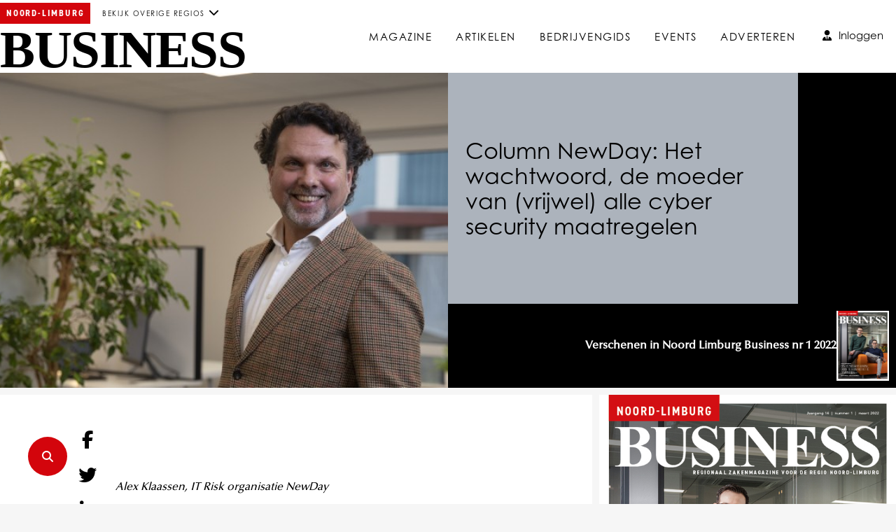

--- FILE ---
content_type: text/html; charset=UTF-8
request_url: https://www.noordlimburgbusiness.nl/magazine/artikel/1364/26551/column+newday:+het+wachtwoord+de+moeder+van+(vrijwel)+alle+cyber+security+maatregelen
body_size: 7722
content:
<!DOCTYPE html PUBLIC "-//W3C//DTD XHTML 1.0 Transitional//EN" "http://www.w3.org/TR/xhtml1/DTD/xhtml1-transitional.dtd">
<html xmlns="http://www.w3.org/1999/xhtml">
<head>
	<script>'use strict';(function(a,b){function c(b,c,d){if('function'==typeof b[c]){var e=b[c];b[c]=function(){var e=!0;return(arguments[0].src&&arguments[0].src.match(/^https?:\/\//)||(e=!1),arguments[0].eCookieForce&&(e=!1),!e)?b[c].original.apply(this,arguments):(a.eCookieBar.queue.push([c,arguments,this]),d.apply(this,arguments))},b[c].original=e}}function d(a){c(a,'insertBefore',function(a){return a}),c(a,'appendChild',function(a){return a}),c(a,'replaceChild',function(a,b){return b}),c(a,'removeChild',function(){return a})}a.eCookieBar={},a.eCookieBar.queue=[],d(b.getElementsByTagName('head')[0]),d(b.getElementsByTagName('html')[0]),a.eCookieBar.hook=d})(window,document);</script> <script async src="https://www.ecookie.nl/build/cookiebar/script/8c85a6bac2035195ede9c8c5ab08241a.js"></script>

<!-- Google tag (gtag.js) -->
<script async src="https://www.googletagmanager.com/gtag/js?id=G-J02T3TJSV8"></script>
<script>
  window.dataLayer = window.dataLayer || [];
  function gtag(){dataLayer.push(arguments);}
  gtag('js', new Date());

  gtag('config', 'G-J02T3TJSV8');
</script>

<script type="text/javascript"> (function(window, document, dataLayerName, id) { window[dataLayerName]=window[dataLayerName]||[],window[dataLayerName].push({start:(new Date).getTime(),event:"stg.start"});var scripts=document.getElementsByTagName('script')[0],tags=document.createElement('script'); var qP=[];dataLayerName!=="dataLayer"&&qP.push("data_layer_name="+dataLayerName);var qPString=qP.length>0?("?"+qP.join("&")):""; tags.async=!0,tags.src="https://tracking001.piwik.pro/"+id+".js"+qPString,scripts.parentNode.insertBefore(tags,scripts); !function(a,n,i){a[n]=a[n]||{};for(var c=0;c<i.length;c++)!function(i){a[n][i]=a[n][i]||{},a[n][i].api=a[n][i].api||function(){var a=[].slice.call(arguments,0);"string"==typeof a[0]&&window[dataLayerName].push({event:n+"."+i+":"+a[0],parameters:[].slice.call(arguments,1)})}}(i[c])}(window,"ppms",["tm","cm"]); })(window, document, 'dataLayer', 'a9cadefc-3f62-4a96-9301-5a83ea0fcd92');</script>

<meta charset="utf-8">

<!-- HTML Meta Tags -->
<meta name="google" content="notranslate">
<title>Column NewDay: Het wachtwoord, de moeder van (vrijwel) alle cyber security maatregelen</title>
<meta name="description" content="Column NewDay: Het wachtwoord, de moeder van (vrijwel) alle cyber security maatregelen">
<meta name="keywords" content="">

<!-- Facebook Meta Tags -->
<meta property="og:url" content="https://www.noordlimburgbusiness.nl/magazine/artikel/1364/26551/column+newday:+het+wachtwoord+de+moeder+van+(vrijwel)+alle+cyber+security+maatregelen">
<meta property="og:type" content="website">
<meta property="og:title" content="Column NewDay: Het wachtwoord, de moeder van (vrijwel) alle cyber security maatregelen">
<meta property="og:description" content="Column NewDay: Het wachtwoord, de moeder van (vrijwel) alle cyber security maatregelen">
<meta property="og:image" content="https://cms.mvmm.nl/dynimage/rdimg/6QQ2np2b_67vdko3g_eo6a1675.jpg">

<!-- Twitter Meta Tags -->
<meta name="twitter:card" content="summary_large_image">
<meta property="twitter:domain" content="https://www.noordlimburgbusiness.nl">
<meta property="twitter:url" content="https://www.noordlimburgbusiness.nl/magazine/artikel/1364/26551/column+newday:+het+wachtwoord+de+moeder+van+(vrijwel)+alle+cyber+security+maatregelen">
<meta name="twitter:title" content="Column NewDay: Het wachtwoord, de moeder van (vrijwel) alle cyber security maatregelen">
<meta name="twitter:description" content="Column NewDay: Het wachtwoord, de moeder van (vrijwel) alle cyber security maatregelen">
<meta name="twitter:image" content="https://cms.mvmm.nl/dynimage/rdimg/6QQ2np2b_67vdko3g_eo6a1675.jpg">

<link rel="stylesheet" href="https://use.typekit.net/uat1ayy.css">
<link rel="stylesheet" href="/css/owl.carousel.css">
<link rel="stylesheet" type="text/css" href="/css/jquery.fancybox-1.3.4.css">

<script src="https://code.jquery.com/jquery-3.6.0.min.js" integrity="sha256-/xUj+3OJU5yExlq6GSYGSHk7tPXikynS7ogEvDej/m4=" crossorigin="anonymous"></script>
<script src="https://code.jquery.com/ui/1.13.0/jquery-ui.min.js" crossorigin="anonymous"></script>

<script src="/js/owl.carousel.js"></script>
<!-- <script type="text/javascript" src="/js/jquery.fancybox-1.3.4.js"></script> -->
<link rel="stylesheet" href="https://cdn.jsdelivr.net/npm/@fancyapps/ui@6.0/dist/fancybox/fancybox.css"
/>
<script src="https://cdn.jsdelivr.net/npm/@fancyapps/ui@6.0/dist/fancybox/fancybox.umd.js"></script>

<script src="/js/functions.js?v=bb976aee38105e14026f05a8ff7c24ab" type="text/javascript"></script>

<link href="https://use.fontawesome.com/releases/v6.6.0/css/all.css" rel="stylesheet">

<link href="/css/style.css?v=c185f079628c003ba41c9fc9d2090f0b" rel="stylesheet" type="text/css">
<link href="/css/media.css?v=e48d02eb7bccfc016cfa1bf594d710db" rel="stylesheet" type="text/css">
<meta name="viewport" content="width=device-width, initial-scale=1">
<meta name="theme-color" content="#344446">
</head>
<body class="preload" style="--aantal_news_items: 25;"><div class="mainer"><div class="mainer-inner"><header>
	<div class="container space-between">
		<div class="logo">
			<div>
				<span>
				Noord-Limburg				</span>
				<div class="dropdown">
					<span onclick="$(this).parent().toggleClass('active');"><span style="font-size: 10px;">bekijk overige regios</span> <i class="fas fa-chevron-down"></i></span>
					<div class="dropdown-content">
						<div style="line-height: 2;" onclick="location.href = 'http://www.noordlimburgbusiness.nl';">Noord-Limburg Business</div><div style="line-height: 2;" onclick="location.href = 'http://www.achterhoekbusiness.nl';">Achterhoek Business</div><div style="line-height: 2;" onclick="location.href = 'http://www.rivierenlandbusiness.nl';">Rivierenland Business</div><div style="line-height: 2;" onclick="location.href = 'http://www.valleibusiness.nl';">Vallei Business</div><div style="line-height: 2;" onclick="location.href = 'http://www.utrechtbusiness.nl';">Utrecht Business</div><div style="line-height: 2;" onclick="location.href = 'http://www.driestedenbusiness.nl';">Driesteden Business</div><div style="line-height: 2;" onclick="location.href = 'http://www.arnhembusiness.nl';">Arnhem Business</div><div style="line-height: 2;" onclick="location.href = 'http://www.nijmegenbusiness.nl';">Nijmegen Business</div>					</div>
				</div>
			</div>
			<a href="/">Business</a>
			<i class="hamburger" onclick="$('body').toggleClass('menu-open');event.preventDefault();">☰</i>
		</div>	
		<nav id="main_nav">

			<a class="" href="/magazine"><i class="fas fa-book-open"></i>Magazine</a><a class="" href="/artikelen"><i class="fas fa-newspaper"></i>Artikelen</a><a class="" href="/bedrijvengids"><i class="fas fa-building"></i>Bedrijvengids</a><a class="" href="/events"><i class="fas fa-calendar-alt"></i>Events</a><a class="" href="/adverteren"><i class="fas fa-hands-helping"></i>Adverteren</a>
			<div class="absolute">
				<a class="btn btn-icon" id="btn_inloggen" href="/inloggen"><i class="fas fa-user-tie"></i>Inloggen</a> 
				
			</div>

			<div class="pages"></div>
			<div class="pages page-2"></div>


			<div class="socials"><a href="https://www.facebook.com/noordlimburgbusiness/" target="_blank">
						<i class="fas fa-brands fa-facebook-f"></i>
					</a><a href="https://twitter.com/noordlimburgbiz" target="_blank">
						<i class="fas fa-brands fa-twitter"></i>
					</a><a href="https://www.linkedin.com/company/noord-limburg-business" target="_blank">
						<i class="fas fa-brands fa-linkedin-in"></i>
					</a></div>			<!-- <i class="fas fa-close dismiss" onclick="$('body').toggleClass('menu-open');event.preventDefault();"></i> -->
		</nav>
		
		
	</div>
</header><main class="container"><div class="grid-blocks grid-blocks-two"><div id="hero" class="hero-mag  small"><img class="img_main" src="https://cms.mvmm.nl/dynimage/rdimg/6QQ2np2b_67vdko3g_eo6a1675.jpg"><div><h1>Column NewDay: Het wachtwoord, de moeder van (vrijwel) alle cyber security maatregelen</h1><div class="space-between flex-omdraai"><b>Verschenen in Noord Limburg Business nr 1 2022</b><a href="/magazine/1364/noord-limburg-business-nr-1-2022"><img loading="lazy" src="/foto/editie/123968" border=0></a></div></div></div><div class="wrapper white  small" id="magazine"><article><div class="socials"><a data-source="Facebook" href="#" onclick="window.open('https://www.facebook.com/sharer/sharer.php?u=https://www.noordlimburgbusiness.nl/magazine/artikel/1364/26551/column+newday:+het+wachtwoord+de+moeder+van+(vrijwel)+alle+cyber+security+maatregelen', 'Deel op Facebook', 'width=715,height=450'); return false" target="_blank" title="Deel dit artikel op Facebook">
						<i class="fab fa-facebook-f"></i>
					</a><a data-source="Twitter" href="#" onclick="window.open('https://twitter.com/intent/tweet?original_referer=https%3A%2F%2Fwww.noordlimburgbusiness.nl%2Fmagazine%2Fartikel%2F1364%2F26551%2Fcolumn%2Bnewday%3A%2Bhet%2Bwachtwoord%2Bde%2Bmoeder%2Bvan%2B%28vrijwel%29%2Balle%2Bcyber%2Bsecurity%2Bmaatregelen&amp;ref_src=twsrc%5Etfw&amp;text=BodyLife%20%E2%80%94%20Column+NewDay%3A+Het+wachtwoord%2C+de+moeder+van+%28vrijwel%29+alle+cyber+security+maatregelen&amp;tw_p=tweetbutton&amp;url=https%3A%2F%2Fwww.noordlimburgbusiness.nl%2Fmagazine%2Fartikel%2F1364%2F26551%2Fcolumn%2Bnewday%3A%2Bhet%2Bwachtwoord%2Bde%2Bmoeder%2Bvan%2B%28vrijwel%29%2Balle%2Bcyber%2Bsecurity%2Bmaatregelen', 'Deel op Twitter', 'width=715,height=450'); return false" target="_blank" title="Deel dit artikel via Twitter">
						<i class="fab fa-twitter"></i>
					</a><a data-source="LinkedIn" href="#" onclick="window.open('http://www.linkedin.com/shareArticle?mini=true&url=www.noordlimburgbusiness.nl/magazine/artikel/1364/26551/column+newday:+het+wachtwoord+de+moeder+van+(vrijwel)+alle+cyber+security+maatregelen&title=Column+NewDay%3A+Het+wachtwoord%2C+de+moeder+van+%28vrijwel%29+alle+cyber+security+maatregelen&source=www.noordlimburgbusiness.nl');" title="Deel dit artikel via LinkedIn">
						<i class="fab fa-linkedin-in"></i>
					</a><a data-source="Email" href="mailto:?body=Business%20-%20Column NewDay: Het wachtwoord, de moeder van (vrijwel) alle cyber security maatregelen%0Ahttp%3A%2F%2Fwww.noordlimburgbusiness.nl%2Fmagazine%2Fartikel%2F1364%2F26551%2Fcolumn%2Bnewday%3A%2Bhet%2Bwachtwoord%2Bde%2Bmoeder%2Bvan%2B%28vrijwel%29%2Balle%2Bcyber%2Bsecurity%2Bmaatregelen" title="Deel dit artikel via email">
						<i class="far fa-envelope"></i>
					</a><a data-source="Whatsapp" href="whatsapp://send?text=www.noordlimburgbusiness.nl/magazine/artikel/1364/26551/column+newday:+het+wachtwoord+de+moeder+van+(vrijwel)+alle+cyber+security+maatregelen" title="Deel dit artikel via WhatsApp">
						<i class="fab fa-whatsapp"></i>
					</a></div><div class="content" id="article-txt"><p><em><br />
<br />
Alex Klaassen, IT Risk organisatie NewDay</em></p>

<p>In 2021 heb ik geprobeerd het bewustzijn van mijn lezer op het gebied van privacy en cybersecurity te vergroten door middel van beschouwende stukjes over mijn ervaringen en een inhoudelijke toelichting hier en daar. Inmiddels heb ik begrepen dat de &#39;gemiddelde mkb&#39;er&#39; (ik wist niet dat deze bestond) het vooral waardeert als er concrete tips worden gegeven die eenvoudig in de praktijk toepasbaar zijn. Nu ben ik zelf ook van mening dat veel cyberonheil vaak voorkomen had kunnen worden door soms in mijn ogen simpele maatregelen. Daarom staan deze simpele maatregelen dit jaar centraal in mijn columns.<br />
<br />
De eerste maatregelen die mits goed uitgevoerd al heel veel hackers buiten de deur houdt, is het gebruik van een goed wachtwoord. Volgens het Virizon Data Breach Investigations Report zijn gecompromitteerde wachtwoorden goed voor 81% van alle hacks. Het National Institute of Standards and Tech-nology (NIST) heeft deze vraag naar wachtwoorden behandeld in een specifieke publicatie. Dus wat te doen:</p>

<p>1. Het gaat niet om de complexiteit van het wachtwoord, maar de lengte. Daarom wordt een minimale lengte van acht karakters geadviseerd.</p>

<p>2. Te frequente verplichte wijziging van wachtwoorden maakt de wachtwoorden slechter. Deze zijn te moeilijk te onthouden waardoor er patronen worden gebruikt die een hacker ook kan bedenken.</p>

<p>3. Laat het wachtwoord zien als het wordt ingevoerd. Dit voorkomt de typo&#39;s, waardoor mensen weer kiezen voor te korte/simpele wachtwoorden.</p>

<p>5. Gebruik geen &#39;wachtwoord hints&#39;. Door onder andere social media of &#39;social engineering&#39; zijn de antwoorden van deze hints makkelijk(er) te vinden.</p>

<p>4. Gebruik &#39;multi-factor-authenticatie&#39;.<br />
&nbsp;</p>

<p><a href="http://newdayriskservices.nl" rel="nofollow" target="_blank">newdayriskservices.nl</a></p>

<p>&nbsp;</p>

<p>&nbsp;</p>

<p>&nbsp;</p>
<div style="padding-bottom: 20px;"><div class="ximg"><img src="https://cms.mvmm.nl/dynimage/rdimg/6QQ2np2b_67vdko3g_eo6a1675.jpg" /></div></div></div><div style="text-align: center;padding: 0px 0px 40px 0px;">Op de hoogte blijven van onze updates?<form><div><h2>Schrijf je in voor de nieuwsbrief</h2></div><div class="form"><input type="text" placeholder="e-mailadres" style="margin-bottom: 10px;width: 400px;max-width: 100%;" /><div class="btn solid large" onclick="subscribeNewsletter(this);" style="margin-left: 5px;margin-top: 0px; height: 45px;">Inschrijven</div></div></form></div></article><script>$("#hero h1").css("padding-left", $("article .content").offset().left - $("#hero").offset().left );$("#hero h1").css("max-width", $("article .content").offset().left - $("#hero").offset().left + 500);</script></div><div><div id="column_right"><a id="mag" href="/magazine/1364/noord-limburg-business-nr-1-2022"><img loading="lazy" src="/foto/editie/123968/laatste-editie" style="width: 100%;" border=0><h2>Noord Limburg Business nr 1 2022</h2></a><div class="list simple"><a class="" href="/magazine/artikel/1364/26539/coverstory-trimaxx-een-vernieuwde-aanpak-door-telecom-met-ict-te-combineren">Coverstory Trimaxx: Een vernieuwde aanpak door telecom met ICT te combineren</a><a class="" href="/magazine/artikel/1364/26542/brasserie-basiliek-venlo-ik-sta-elke-dag-zelf-op-de-werkvloer">Brasserie Basiliek, Venlo: Ik sta elke dag zelf op de werkvloer</a><a class="" href="/magazine/artikel/1364/26545/daily-trade-fair-venlo-een-showroom-vol-beleving">Daily Trade Fair Venlo: Een showroom vol beleving</a><a class="" href="/magazine/artikel/1364/26548/het-nieuwe-normaal-hybride-werken-met-vragen-verbinden-en-vertrouwen">Het Nieuwe Normaal: Hybride werken met vragen, verbinden en vertrouwen</a><a class="chosen" href="/magazine/artikel/1364/26551/column-newday-het-wachtwoord-de-moeder-van-vrijwel-alle-cyber-security-maatregelen">Column NewDay: Het wachtwoord, de moeder van (vrijwel) alle cyber security maatregelen</a><a class="" href="/magazine/artikel/1364/26554/subsidieregelingen-nl-leert-door-en-stap-budget">Subsidieregelingen NL Leert Door en STAP-budget</a><a class="" href="/magazine/artikel/1364/26557/literatuur">Literatuur</a><a class="" href="/magazine/artikel/1364/26560/column-voor-de-zaak-hoezo-duits-recht-is-van-toepassing">Column Voor de Zaak: Hoezo, Duits recht is van toepassing?</a><a class="" href="/magazine/artikel/1364/26563/eptummers-een-assortiment-voor-alle-ondernemers-in-noord-limburg">EP:Tummers: Een assortiment voor alle ondernemers in Noord-Limburg</a><a class="" href="/magazine/artikel/1364/26566/bedrijfsoverdracht-binnen-de-familie-volg-je-je-eigen-hart-of-je-familiehart">Bedrijfsoverdracht binnen de familie: Volg je je eigen hart, of je familiehart?</a><a class="" href="/magazine/artikel/1364/26569/lodewijk-van-der-grintenprijs-2022-we-willen-de-zes-genomineerden-een-mooi-podium-bieden">Lodewijk van der Grintenprijs 2022: We willen de zes genomineerden een mooi podium bieden</a><a class="" href="/magazine/artikel/1364/26575/duurzaamheid-vraagt-om-breed-perspectief">Duurzaamheid vraagt om breed perspectief</a><a class="" href="/magazine/artikel/1364/26578/lwv-circulariteit-thema-in-limburg">LWV: Circulariteit thema in Limburg</a><a class="" href="/magazine/artikel/1364/26581/profcore-wij-zijn-toonaangevend-in-outsourcing-en-detachering">ProfCore: Wij zijn toonaangevend in outsourcing en detachering</a><a class="" href="/magazine/artikel/1364/26584/holla-legal-amp-tax-is-op-weg-naar-de-nederlandse-top-maar-blijft-zichzelf">Holla legal &amp; tax is op weg naar de Nederlandse top, maar blijft zichzelf</a><a class="" href="/magazine/artikel/1364/26587/sprintwerkt-continueert-groei">SprintWerkt continueert groei</a><a class="" href="/magazine/artikel/1364/26590/mentale-gezondheid-onder-druk">Mentale gezondheid onder druk</a><a class="" href="/magazine/artikel/1364/26593/business-flitsen">Business Flitsen</a><a class="" href="/magazine/artikel/1364/26596/beursspecial-welkom-op-venlo-in-business">Beursspecial: Welkom op Venlo in Business</a><a class="" href="/magazine/artikel/1364/26599/venlo-in-business-programma">Venlo in Business: Programma</a><a class="" href="/magazine/artikel/1364/26602/venlo-in-business-deelnemerslijst">Venlo in Business: Deelnemerslijst</a><a class="" href="/magazine/artikel/1364/26605/venlo-in-business-premium-partners">Venlo in Business: Premium Partners</a><a class="" href="/magazine/artikel/1364/26608/venlo-in-business-exposant-jds-bedrijfsautomatisering-de-moderne-werkplek">Venlo in Business exposant JDS bedrijfsautomatisering: De moderne werkplek</a><a class="" href="/magazine/artikel/1364/26611/venlo-in-business-exposant-veilig-in-venlo-programmeerbare-als-danacties">Venlo in Business exposant Veilig in Venlo: Programmeerbare als-danacties</a><a class="" href="/magazine/artikel/1364/26614/venlo-in-business-eindshow-het-ondernemersverhaal-van-fleur-huijs">Venlo in Business Eindshow: Het ondernemersverhaal van Fleur Huijs</a><a class="" href="/magazine/artikel/1364/26617/venlo-in-business-exposant-grow4flow-zakelijke-en-persoonlijke-groei-voor-een-succesvol-bedrijf">Venlo in Business exposant Grow4Flow: Zakelijke en persoonlijke groei voor een succesvol bedrijf</a><a class="" href="/magazine/artikel/1364/26618/rhm-praktische-workshops-voor-bewindvoerders">RHM: Praktische workshops voor bewindvoerders</a><a class="" href="/magazine/artikel/1364/26619/venlo-in-business-exposant-voor-de-zaak-advocaten-training-actualiteiten-arbeidsrecht-en-hr-gesprekken-voeren">Venlo in Business exposant Voor de Zaak Advocaten: Training Actualiteiten arbeidsrecht en HR-gesprekken voeren</a></div><div class="item"></div><div class="item"><div class="dynImages"><div class="dynImage"><a href="https://www.hotelvenlo.nl/over-ons/time-to-meet" rel="nofollow" target="_blank"><img alt="" src="https://cms.mvmm.nl/dynimage/rdimg/bOTKfSLW_banner-vmm-320-x-120-px-(2).gif" style="width: 640px; height: 240px;" /></a></div><div class="dynImage"><a href="https://liof.nl/" rel="nofollow" target="_blank"><img alt="" src="https://cms.mvmm.nl/dynimage/rdimg/Sq3Aq8Uu_liof_banner_320x120px.gif" style="width: 320px; height: 120px;" /></a></div><div class="dynImage"><a href="https://www.bundeling.com/" rel="nofollow" target="_blank"><img alt="" src="https://cms.mvmm.nl/dynimage/rdimg/OFlpYddX_bundeling-banner-310x120-mm-nov-2025.png" style="width: 3780px; height: 1417px;" /></a></div><div class="dynImage"><a href="https://www.trendsportal.nl/collectie-projecten/mobiliteitsaanpak-voor-werkgevers/" rel="nofollow" target="_blank"><img alt="" src="https://cms.mvmm.nl/dynimage/rdimg/XSu2pSEI_trendsportal-mobiliteitsbanner_v2-december-2025.gif" style="width: 300px; height: 120px;" /></a></div><div class="dynImage"><a href="https://vantienen.nl/" rel="nofollow" target="_blank"><img alt="" src="https://cms.mvmm.nl/dynimage/rdimg/Z01KbETB_advertentie_banner_vantienen_limcaf_rivierenland_noord-limburg_business_320x120px_januari_2024.jpg" style="height:120px; width:320px" /></a></div><div class="dynImage"><a href="https://www.noordlimburgbusiness.nl/lees-meer/nieuws/63063/vacature+van+de+week:+stuur+je+vacature+door+naar+noord-limburg+business" rel="nofollow" target="_blank"><img alt="" src="https://cms.mvmm.nl/dynimage/rdimg/0iFle25W_kjfjljcm_vacaturenlb-leeg.jpg" style="height:240px; width:940px" /></a></div><div class="dynImage"><a href="https://cms.mvmm.nl/j/zNW1Xna" target="_blank"><img alt="" src="https://cms.mvmm.nl/dynimage/rdimg/UocBAzZ4_wij-zijn-factory..gif" style="height:120px; width:320px" /></a></div><div class="dynImage"><a href="https://www.cupbrothers.com/" rel="nofollow" target="_blank"><img alt="" src="https://cms.mvmm.nl/dynimage/rdimg/VkIc1VpK_banner-320x120-px.gif" style="width: 320px; height: 120px;" /></a></div><div class="dynImage"><a href="https://greenportcenter.nl/" rel="nofollow" target="_blank"><img alt="" src="https://cms.mvmm.nl/dynimage/rdimg/JnNSaH97_gpc-banner-i-320-x-120-(3).gif" style="width: 320px; height: 120px;" /></a></div><div class="dynImage"><img alt="" src="https://cms.mvmm.nl/dynimage/rdimg/xERwRXrp_maatwerk-hrm-oktober-2025.gif" style="width: 320px; height: 120px;" /></div></div>   </div></div></div></div></main><div class="center" style="background: #fff;padding: 50px 0px;">
	<div class="container" style="text-align: center;">
	<div class="dynImages"><div class="dynImage"><a href="https://cms.mvmm.nl/j/sQnWK" target="_blank"><img alt="" src="https://cms.mvmm.nl/dynimage/rdimg/5hOYdOcA_klali_linkedin-business-banner2.png" style="height:955px; width:5640px" /></a></div></div>	</div>
</div>


<footer>
	
	<div class="container">	
		<div class="logo">
			<div><span>Noord-Limburg</span></div>
			<a href="/">Business</a>
		</div>
	</div>

    <div class="container">


        <div>
        	<div class="subline">Postadres</div>
        	<div>Noord-Limburg Business</div>
        	<div>Postbus 6684</div>
        	<div>6503 GD Nijmegen</div>

        	<div class="socials"><a href="https://www.facebook.com/noordlimburgbusiness/" target="_blank">
						<i class="fas fa-brands fa-facebook-f"></i>
					</a><a href="https://twitter.com/noordlimburgbiz" target="_blank">
						<i class="fas fa-brands fa-twitter"></i>
					</a><a href="https://www.linkedin.com/company/noord-limburg-business" target="_blank">
						<i class="fas fa-brands fa-linkedin-in"></i>
					</a></div>
			<div class="subline">Bezoekadres</div>
        	<div>Van Munster Media</div>
        	<div>Kerkenbos 1075H</div>
        	<div>6546 BB Nijmegen</div>
        	<div>Tel: 024 3738505</div>
			<div><a href="mailto:info@vanmunstermedia.nl">info@vanmunstermedia.nl</a></div>	
		
        </div>
        <div>
        	<div class="subline">Quicklinks</div>
        	<div><a href="/">Home</a></div>
        	<div><a href="/adverteren">Contact</a></div>
        	<div><a href="/bedrijvengids">Bedrijvengids</a></div>
        	<div><a href="/magazine">Magazine</a></div>



        </div>

        <div class="roles"><div class="profile"><div class="subline">Sales</div><img class="pf" src="/foto/user/20" /><div class="midline">Aysun Mahubessy-Saruhan</div><div class="midline small">Media-adviseur</div><div class="has-icon"><i class="fas fa-phone"></i> 06-41695452</div><div class="has-icon"><i class="fas fa-envelope"></i><a href="mailto:aysun@vanmunstermedia.nl">aysun@vanmunstermedia.nl</a></div></div><div class="profile"><img class="pf" src="/foto/user/133" /><div class="midline">Ruud Janssen</div><div class="midline small">Sales</div><div class="has-icon"><i class="fas fa-phone"></i> 06-46825038
</div><div class="has-icon"><i class="fas fa-envelope"></i><a href="mailto:ruud@vanmunstermedia.nl">ruud@vanmunstermedia.nl</a></div></div></div><div class="roles"><div class="profile"><div class="subline">Redactie</div><img class="pf" src="/foto/user/19" /><div class="midline">Sofie Fest</div><div class="midline small">Hoofdredacteur</div><div class="has-icon"><i class="fas fa-phone"></i> 06-39199500</div><div class="has-icon"><i class="fas fa-envelope"></i><a href="mailto:sofie@vanmunstermedia.nl">sofie@vanmunstermedia.nl</a></div></div></div>
    </div>
</footer>
<div id="extraFooter">
	<div>
		Noord-Limburg Business is een uitgave van <a href="https://vanmunstermedia.nl">Van Munster Media</a>
	</div>
	<nav>
		<a href="/algemene-voorwaarden">Algemene voorwaarden</a>
		<a href="/privacy-statement">Privacy statement</a>
	</nav>
</div></div></div><div id="overlay"></div>
<div class="pages-overlay" onclick="$('body').toggleClass('menu-open');event.preventDefault();"></div>

<div id="srch_wdgt" onclick="$('#sfld').toggle('fade', {direction:'left'});$('#siteq').focus();">
		<div id="sfld" onclick="event.stopPropagation();">
				<div id="qres"></div>
				<input type="text" id="siteq" onkeyup="searchFunction();" placeholder="Zoek op de website">
				<i class="fa-solid fa-circle-xmark" onclick="$('#sfld').hide();"></i>
		</div>
		<i class="fa-solid fa-magnifying-glass"></i>
</div>

</body>
</html>


--- FILE ---
content_type: text/css
request_url: https://www.noordlimburgbusiness.nl/css/style.css?v=c185f079628c003ba41c9fc9d2090f0b
body_size: 12763
content:
* {box-sizing: border-box; position: relative; }

:root {
    --red: rgb(211, 5, 12);
    --container-width: min( 1400px, 100svw);
    --column-right-width: 350px;
    --radius: 3px;
    --gray: #ccc;
    --beige: #FFE5D9;
    --blue: #2F4858;
    --green: #d7e0eb;
    --columns: 4;
    --header-height: 97px;
    --border-color: #adadad;

    --spacing-s: 5px;
    --spacing-m: 15px;
    --spacing-l: 25px;

    --scrollbar-width: 12px;
}

::-webkit-scrollbar {
    width: var(--scrollbar-width) !important;
}

::-webkit-scrollbar-thumb {
    -webkit-border-radius: 10px !important;
    border-radius: 4px !important;
    background: #555!important;
    transition: .5s;
    mix-blend-mode: difference;
}

::-webkit-scrollbar-thumb:hover {
    background: var(--red) !important;
}
}

::-webkit-scrollbar-track {
    border-radius: 0px !important;
    box-shadow: none;
    background: #eee;
}

@font-face {
  font-family: Optima;
  src: url(OptimaLTPro-Medium.otf);
}


.gm-style-iw-chr  {
    display: none;
}

.gm-style-iw-d {
    padding-top: 13px;
}

/*

--LOGO
times new roman 

--KLEINE DINGEN
font-family: "din-2014-narrow", sans-serif;
font-weight: 700;

--KLEINE DINGEN
font-family: din-2014, sans-serif;
font-weight: 800;

--TEKST BLOKJES GRIJS
font-family: din-2014, sans-serif;
font-weight: 300;

-- HEADERS
font-family: "condor-condensed", sans-serif;
font-weight: 400;

OF 

font-family: "corporate-a-condensed", serif;
font-weight: 400;

OF

font-weight: 700;


-- TEXT 
font-family: "utopia-std", serif;
font-weight: 400;


*/

.profile_header {
    display: none;
}

.preload, .preload * {
    transition: 0s !important;
}

textarea {
    font-family: inherit;
}


a {
    color: rgb(6,56,95);
    font-weight: bold;
}

h1, h2, h3, .headline {

    line-height: 1.15;

    font-family: "century-gothic", sans-serif;
    font-weight: 400;
    font-style: normal;
}

*:not(i):before, *:not(i):after {
    font-family: "century-gothic";
}

h3, .headline {
    font-size: 19px;
}

li.spc {
    padding: 0px;
}


h4, .subline {
    font-family: Optima, sans-serif;
    font-weight: 800;
    font-size: 1.25rem;
}

.midline {
    font-family: Optima, sans-serif;
    color: gray;
    font-size: 1.25rem;
    text-transform: uppercase;
}

    .midline.small {
        font-size: 1rem;
        color: #484848;
        margin-top: -5px;
    }

html, body {
    padding:0px;
    margin: 0px;
    width: 100%;
    font-size: 16px;
    background: rgb(246,246,246);
    font-family: Optima, sans-serif;
    font-weight: 400;
    font-style: normal;
    line-height: 27px;
}

input[type="text"], input[type="number"], input[type="password"], input[type="date"], select, textarea {
    border: 1px solid #ccc;
    padding: 10px 12px;
    color: #000;
    margin: 10px 0px;
    line-height: 19px;
    font-family: Optima, sans-serif;
}

pre {
    text-transform: initial;
    text-align: left;
}


.alert {
    position: relative;
    padding: 0.75rem 0.75rem;
    margin-bottom: 1rem;
    border: 1px solid transparent;
    border-radius: 4px;
}

    .alert-icon:before {
        content: '';
        background-image: url("data:image/svg+xml,%3Csvg xmlns='http://www.w3.org/2000/svg' width='24' height='24' viewBox='0 0 24 24'%3E%3Cpath fill='%23856404' d='M12 2c5.514 0 10 4.486 10 10s-4.486 10-10 10-10-4.486-10-10 4.486-10 10-10zm0-2c-6.627 0-12 5.373-12 12s5.373 12 12 12 12-5.373 12-12-5.373-12-12-12zm-1 6h2v8h-2v-8zm1 12.25c-.69 0-1.25-.56-1.25-1.25s.56-1.25 1.25-1.25 1.25.56 1.25 1.25-.56 1.25-1.25 1.25z'/%3E%3C/svg%3E");
        width: 16px;
        height: 16px;
        background-size: 100% 100%;
        display: inline-block;
        vertical-align: middle;
        margin-right: 10px;
    }

     .alert-small {
        font-size: 11px;
    }

    .alert-primary {
        color: #41678d;
        background-color: #cedce9;
        border-color: #41678d;
        border-left: 2px solid #41678d;
        display: inline-block;
    }

    .alert-simple {
        color: #black;
        background-color: white;
        border-color: #eee;
    }

    .alert-success {
        color: #155724;
        background-color: #d8e9dc;
        border-color: #c3e6cb;
    }

    .alert-danger {
        color: #9d3e47;
        background-color: #efdcde;
        border-color: #edc6ca;
        border-left: 2px solid #9d3e47;
    }

    .alert-warning {
        color: #856404;
        background-color: #fff3cd;
        border-color: #ffeeba;
        border-left: 2px solid #856404;
    }

    .alert-small {
        max-width: max-content;
        padding: 10px;
        margin: 10px 0px;
    }

    .alert.hidden { display: none; }

    .alert.large {
        padding: 2rem;
        font-size: 125%;
    }
    

.align-left { text-align: left;}
.max400 { width: 100%; max-width: 400px; }
.center { text-align: center; }
.left { text-align: left !important; }
.right { text-align: right !important; }
/*.white { color: white; }*/
.full {
    width: 100%;
    display: block;
}

.align-items {
    display: flex;
    align-items: center;
}

.pointer {
    cursor: pointer;
}
.margin-v {
    margin: var(--spacing-m) 0;
}
.margin-v-l {
    margin: 5vh 0;
}
.margin-v-s {
    margin: 2.5px 0px;
}
.margin-h {
    margin-left: 10px !important;
    margin-right: 10px !important;
}
.margin-top{
    margin-top: var(--spacing-m);
}
.padding {
    padding: var(--spacing-m) 10px !important;
}
.padding-l {
    padding: 30px;
}
.padding-m {
    padding: var(--spacing-m) var(--spacing-m);
}
.padding-s {
    padding: 5px;
}

.padding-h {
    padding: 0px 10px;
}

.cntr {
    text-align: center;
}

.space-between {
    display: flex;
    align-items: center;
    justify-content: space-between;
}

.btn {
    padding: var(--spacing-m) 35px;
    display: inline-block;
    vertical-align: middle;
    text-decoration: none;
    text-transform: uppercase;
    color: white;
    cursor: pointer;
    text-align: center;
    line-height: 19px;
    border: none;
    border-radius: var(--radius);
    letter-spacing: 1px;
    isolation: isolate;
    background: none;
    font-family: "century-gothic";
    font-size: 13px;
    font-weight: 100;
    xmax-height: 45px;
}
   .btn.btn-icon {
    display: grid;
    grid-template-columns: max-content max-content;
    align-items: center;
    column-gap: 10px;
    border: 1px solid transparent;
    background: none;
    color: black;
    transition: .3s;
    text-transform: none;
    border-radius: var(--radius);
    font-family: "century-gothic", sans-serif;
    letter-spacing: 0px;
}

#btn_account, #btn_uitloggen {
    display: none;
}

    .btn:has(input){
        padding: 0px;
    }

form label:not(:checkbox):not(:radio), .form label:not(:checkbox):not(:radio) {
    margin: var(--spacing-m) 0px 0px 0px;
    display: block;
    font-weight: 100;
    font-size: 12px;
    font-family: "century-gothic";
    letter-spacing: 1.5px;
    text-transform: uppercase;
}

.eventform label  {
    margin-top: 0px;
    padding-top: 17px;
}

form label + input, .form label + input {
    display: block;
    width: 100%;
    max-width: 350px;
    margin: 0px auto !important;
}

form .btn, .form .btn {
    margin-top: var(--spacing-m);
}

form td {
    vertical-align: top;
}



.btn>input {
    background: none;
    outline: none;
    border: none;
    padding: var(--spacing-m) 35px;
    margin: 0px;
    color: inherit;
    font-family: inherit;
    font-size: inherit;
    cursor: inherit;
}

    .btn.btn-icon:after, .btn:after, .btn:before {
        content: '';
        width: 0;
        height: 100%;
        background: var(--red);
        position: absolute;
        top: 0;
        left: 0;
        transition: .3s;
        z-index: -1;
        border-radius: var(--radius);
    }

    .btn:not(.btn-icon):before {
        background: black;
        width: 100%;
    }

    .btn.btn-icon:hover:after, .btn:hover:after {
        width: 100%;
        transition: .3s;
    }

    .btn.btn-icon:hover {
        transition: .3s;
        color: white;
    }

    .btn:hover {
        xxbackground: #eee;
    }



.dismiss {
    position: absolute;
    right: 5px;
    top: 5px;
    border-radius: 50%;
    width: 30px;
    height: 30px;
    line-height: 30px;
    padding: 0px;
    background: var(--red);
    color: white;
    box-shadow: 1px 1px 2px 2px rgba(0,0,0,0.3);
    display: flex;
    align-items: center;
    justify-content: center;
    text-align: center;
    text-decoration: none;
    cursor: pointer;
    z-index: 500;
}


.paypay {
    display: flex;
    align-items: stretch;
    justify-content: flex-start;
    flex-direction: column;
    row-gap: 10px;
    max-width: none !important;
}

.paypay:has( .pay_method){
    
    background: white;
    padding: 20px;
}

    .paypay .pay_method {
        border: 1px solid #ddd;
    }

    .paypay .pay_method label {
        padding: 15px;
        border-radius: 3px;
        cursor: pointer;
        display: grid;
        align-items: center;
        grid-template-columns: max-content 1fr;
        grid-gap: 25px;
        row-gap: 25px;
        width: 100%;
        height: 100%;
        margin: 0px;
        text-transform: none;
        font-family: inherit;
        font-weight: normal;
    }

    .paypay .pay_method img {
        width: 40px;
        height: 40px;
        object-fit: contain;
    }

    .paypay input {
        display: none;
    }

    .paypay .pay_pop>.inner {
        display: grid;
        grid-template-columns: 1fr 1fr 1fr;
        grid-gap: 10px;
        width: 100%;
        margin-bottom: 15px;
    }

    .paypay .pay_pop {
        display: none;
    }

    .paypay .pay_method.active .pay_pop{
        display: flex;
        padding: 0px 25px;
    }

    .paypay .pay_method:hover {
        background: var(--beige);
    }

    .paypay .pay_method.active {
        border: 1px solid var(--blue);
        background: none;
    }

    .paypay .pay_method.active>label>span:after  {
        content: var(--content);
        font-size: 10px;
        text-transform: lowercase;
        margin-left: 15px;
        border: 1px solid var(--dark-blue);
        color: var(--dark-blue);
        padding: 5px;
        border-radius: 3px;
    }

    .paypay label span {
        font-size: 16px;
    }

    .paypay .pay_method.pay_method_sub label img {
        width: 25px;
        height: 25px;
    }


.pf.chosen {
    border: 3px solid var(--red);
}

.pf.chosen:after {
    content: "gekozen";
    color: var(--red);
    text-transform: uppercase;
    position: absolute;
    left: 50%;
    transform: translateX(-50%);
    bottom: -25px;
    font-size: 10px;
}



.container {
    width: 100%;
    max-width: var(--container-width);
    margin: 0px auto;
}

.flex-start {
    display: flex;
    align-items: center;
    justify-content: flex-start;
}

.space-between {
    display: flex;
    align-items: center;
    justify-content: space-between;
}

.blist {
    width:calc(50% - 10px);
    display:inline-block;
    vertical-align:top;
    
    margin: 5px;
    text-align: center;
}

    .blist .img {
        margin: 0 auto;
        width: 100%;
        height: 80px;
        xxpadding: 10px 0px;
        background:white;
        xxline-height: 70px;
    }

        .blist .img>img {
            width: auto;
            height:  70px;
            margin-top: 5px;
        }

    .blist .label {
        padding: 10px;
        min-height: 30px;
    }

.column-s.column-r {
        width: calc( 100% - 300px - 10px);
        vertical-align: top;
        margin-left: 10px;
    }

.flex-end {
    display: flex;
    align-items: center;
    justify-content: flex-end;
}

.column {
    display: flex;
    justify-content: space-between;
    align-items: baseline;
    flex-direction: column;
    height: 100%;
}

.column-s {
    background: white;
    display: inline-block;
    vertical-align: top;
    padding: var(--spacing-m);
    width: 100%;
}

.logo {
    --logo-size: .6;
    text-decoration: none;
    color: black;
    transition: .3s;
    display: grid;
    grid-template-columns: 1fr auto;
    grid-template-rows: max-content 1fr;
    align-items: flex-start;
}

.logo.siteBadge {
    --logo-size: 0.5;
    background: rgba(255, 255, 255, 0.4);
    width: 100%;
    backdrop-filter: blur(3px);
    padding-bottom: 5px;
}

.siteBadge {
    position: absolute;
    top: 0;
    left: 0;
}

.logo>div {
    display: flex;
    align-items: center;
    grid-column: auto / span 2;
}

.logo>div>span {
    background: rgb(211, 5, 12);
    padding: calc(7.5px* var(--logo-size)) calc(var(--spacing-m)* var(--logo-size));
    display: block;
    width: max-content;
    color: white;
    font-family: "din-2014-narrow", sans-serif;
    font-weight: 700;
    letter-spacing: calc(3px * var(--logo-size));
    text-transform: uppercase;
    font-size: calc(22px * var(--logo-size));
    transition: .3s;
    line-height: calc(35px * var(--logo-size));
}

.logo>div>span:after {
    content: '';
    background: white;
    position: absolute;
    right: 0;
    top: 0;
    height: 100%;
    width: 0%;
    transition: .75s ease-out;
}

.preload header .logo>div>span:after {
    width: 100%;
}

.logo>a , .logo>.bus{
    text-transform: uppercase;
    font-size: calc(125px * var(--logo-size));;
    line-height: 0.9;
    transition: .3s;
    font-family: 'Times New Roman',serif;
    letter-spacing: calc(-2.5px * var(--logo-size));
    text-decoration: none;
    color: inherit;
}

.logo.siteBadge>.bus {
    --logo-size: 0.3;
}

.scroll header .logo {
    --logo-size: .45;
    transition: .3s;
}

.scroll header {
    border-bottom: 4px solid var(--red);
}

.no-margin-top {
    margin-top: 0px;
}
header {
	position: sticky;
	top: 0px;
    left: 0;
	z-index: 1000;
	background: white;
    width: 100%;
}

nav .pages, .pages-overlay {
    display: none;
}

main {
    xxpadding-top: var(--header-height);
    transition: padding .5s;
}

html:has(.menu-open) {
    overflow: hidden;
}

nav>a, nav>.absolute>a, .dropdown>span, .dropdown a {
    padding: 12px 12px;
    display: inline-block;
    vertical-align: middle;
    text-decoration: none;
    color: inherit;
    margin: 0px 5px;
    cursor: pointer;
    text-align: center;
    font-weight: 100;
    font-size: 15px;
    font-family: 'century-gothic';
    font-style: normal;
    letter-spacing: 1.5px;
    text-transform: uppercase;
}
    
    nav>a:hover {

    }

    .menu-open {
        overflow: hidden;
    }

   .socials {
        display: flex;
        justify-content: center;
        align-items: center;
        text-align: center;
        width: 100%;
        column-gap: var(--spacing-m);
    } 

    .socials a {
        text-decoration: none;
        color: inherit;
    } 

    .socials i {
        color: var(--red);
        background: white;
        border-radius: 50%;
        width: 40px;
        aspect-ratio: 1;
        display: flex;
        justify-content: center;
        align-items: center;
        text-align: center;
    }

    nav .socials {
        display: none;
        position: absolute;
        bottom: 25px;
    }

    footer .socials i, .blist_desc .socials i  {
        margin-top: var(--spacing-m);
        margin-bottom: var(--spacing-m);
        background: var(--red);
        color: white;
    }

    nav .dismiss {
        display: none;
    }

    nav>a .fa, nav>a .far, nav>a .fas {
        display: none ;
    }

    nav>a.expand-menu {
        display: none;
    }

    nav .absolute {
        display: inline-flex;
        justify-content: center;
        align-items: center;
    }


.grid-blocks {
    display: grid;
    grid-template-columns: repeat( calc( var(--columns) - 1) , 1fr) var(--column-right-width);
    grid-gap: 10px;
    width: 100%;
}

#overlay {
    content: attr(data-before);
    width: 925px;
    position: fixed;
    left: calc(50% - 462.5px);
    background-color: #fdfdfd;
    border-radius: 5px;
    transition: all .15s ease-in-out;
    height: calc(100% - 80px);
    top: -100%;
    z-index: 9002;
}

.overlay-shown #overlay {
    top: 40px;
    transition: all .15s ease-in-out;
}

    .overlay-header, .overlay-body, .overlay-footer {
        padding: 10px var(--spacing-m);
    }

    .overlay-header {
        color: white;
        background-color:  rgb(52,68,70);
    }

    .overlay-body {
        height: calc(100% - 140px);
        overflow-y: auto;
        background-color: white;
    }

    .overlay-footer {
        border-top: 1px solid #ddd;
        background: #eee;
    }

    body:after {
        width: 100%;
        height: 100%;
        left: 0px;
        top: -100%;
        content: "";
        background: rgba(0,0,0,0.7);
        position: fixed;
        z-index: 9000;
    }
    
    body.overlay-shown:after {
        top: 0px;
    }

a.link {
    display: inline-flex;
    align-items: center;
    color: black;
    text-decoration: none;
}

a.link:after {
    content: url("data:image/svg+xml; utf8, <svg xmlns='http://www.w3.org/2000/svg' height='.75em' viewBox='0 0 448 512'><path d='M439.6 278.6c12.5-12.5 12.5-32.8 0-45.3l-160-160c-12.5-12.5-32.8-12.5-45.3 0s-12.5 32.8 0 45.3L338.8 224 32 224c-17.7 0-32 14.3-32 32s14.3 32 32 32l306.7 0L233.4 393.4c-12.5 12.5-12.5 32.8 0 45.3s32.8 12.5 45.3 0l160-160z'/></svg>");
    margin-left: 10px;
}

a.link:hover {
    text-decoration: underline;
}

#overlayDropzone, .drop {
    min-height: 150px;
    border: 1px dashed var(--red);
    border-radius: var(--radius);
    display: flex;
    align-items: center;
    justify-content: center;
    color: var(--red);
    text-transform: uppercase;
    font-family: "century-gothic";
    cursor: pointer;
    padding: 25px;
    text-align: center;
}

.drop.drop-small {
    width: 100%;
    max-width: 300px;
}

#overlayDropzone:hover {
    opacity: 0.5;
}

.dz-default {
    xxdisplay: none;
}

.block {
    text-decoration: none;
    color: inherit;
    background: white;
    border-radius: var(--radius);
    overflow: hidden;
    display: grid;
    grid-template-rows: max-content 1fr;
}

.block-small {
    width: 100%;
    max-width: 750px;
    margin: 25px auto;
    padding: var(--spacing-m);
    background: white;
    border-radius: var(--radius);
    text-align: center;
}

.block img, .block .img {
	background: #eee;
	width: 100%;
    height: 100%;
    object-fit: cover;
    object-position: 50% 30%;
    aspect-ratio: 1.5;
    border-radius: var(--radius);
}

.block .img {
    overflow: hidden;
}

.block h3 {
    text-transform: none;
    font-size: 15px;
    letter-spacing: 1.5px;
    display: -webkit-box;
    -webkit-line-clamp: 4;
    overflow: hidden;
    -webkit-box-orient: vertical;
    margin: var(--spacing-m);
}

.block:after, .list>a:after {
    content: '';
    position: absolute;
    top: 0;
    left: 0;
    width: 0;
    height: 5px;
    transition: .3s;
    background: var(--red);
}

.block:hover:after, .list>a:hover:after {
    transition: .3s;
    width: 100%;
}

.block .content {
    xxpadding: 0px 12.5px;
    font-size: 20px;
    color: black;
    transition: .3s;
}

.block:hover .content, .list>a:hover {
    color: var(--red);
    transition: .3s;
}

    .block .content .img {
        width: 100%;
        height: auto;
    }

.block img {
    transform: scale(1);
    transition: .3s;
}

.block:hover img {
    transform: scale(1.08);
    transition: .3s;
}

#column_right {
    grid-column: var(--columns);
    grid-row: 3 / 9; 
}

#column_right .mag {
    display: flex;
    align-items: center;
    justify-content: center;
    text-align: center;
    flex-direction: column;
}

#column_right .mag h2 {

    text-wrap: balance;
}

    #column_right .list.simple>a {
        margin: 10px 0px;
    }

.block_full_width {
    grid-column: 1 / span var(--columns);
}

#grid_blocks_article, .grid-blocks-two {
    grid-template-columns: calc( var(--container-width) - var(--column-right-width) - 10px ) var(--column-right-width);
}

.grid-blocks-two #column_right {
    grid-column: 1;
    grid-row: 1;
}

#grid_blocks_article #hero {
    grid-column: auto / span 2;
}

    #grid_blocks_article #column_right {
        grid-column: 2;
        grid-row: 2;
    }



/*.slide-in-fwd-bottom {
    -webkit-animation: slide-in-fwd-bottom 0.6s cubic-bezier(0.250, 0.460, 0.450, 0.940) both;
            animation: slide-in-fwd-bottom 0.6s cubic-bezier(0.250, 0.460, 0.450, 0.940) both;
}

@-webkit-keyframes slide-in-fwd-bottom {
  0% {
    -webkit-transform: translateZ(-1400px) translateY(800px);
            transform: translateZ(-1400px) translateY(800px);
    opacity: 0;
  }
  100% {
    -webkit-transform: translateZ(0) translateY(0);
            transform: translateZ(0) translateY(0);
    opacity: 1;
  }
}
@keyframes slide-in-fwd-bottom {
  0% {
    -webkit-transform: translateZ(-1400px) translateY(800px);
            transform: translateZ(-1400px) translateY(800px);
    opacity: 0;
  }
  100% {
    -webkit-transform: translateZ(0) translateY(0);
            transform: translateZ(0) translateY(0);
    opacity: 1;
  }
}

.scale-in {
    -webkit-animation: scale-in 0.4s cubic-bezier(0.250, 0.460, 0.450, 0.940) both;
            animation: scale-in 0.4s cubic-bezier(0.250, 0.460, 0.450, 0.940) both;
}

@-webkit-keyframes scale-in {
  0% {
    -webkit-transform: scale(0.5);
    transform: scale(0.5);
    opacity: 0;
  }
  100% {
    -webkit-transform: scale(1);
    transform: scale(1);
    opacity: 1;
  }
}
@keyframes scale-in {
  0% {
   -webkit-transform: scale(0.5);
    transform: scale(0.5);
    opacity: 0;
  }
  100% {
    -webkit-transform: scale(1);
    transform: scale(1);
    opacity: 1;
  }
}*/

#filters li, .label {
    text-decoration: none;
    color: inherit;
    cursor: pointer;
    font-weight: 100;
    font-size: 15px;
    font-family: "century-gothic";
    letter-spacing: 1.5px;
    text-transform: uppercase;

}

.block_full_width {

    padding: 50px 0px;
    margin-top: 50px;
    --back_color: white;
}

.magazine.block_full_width {
    --back_color: var(--green);
}

.profiles.block_full_width {
    --back_color: #eee;
}

body:has(.cms_block) {
    background: white;
}

.cms_block {
    padding: 50px;
}

.cms_block>div {
    
    max-width: 800px;
}

.green_back {
    --back_color: var(--green);
    background: var(--back_color);
}

.cms_row {
    display: grid;
    grid-template-columns: 1fr 1fr;
}

.cms_row .cms_block {
    grid-column: auto / span 2;
    max-width: 80%;
}

.cms_row .cms_block_half {
    grid-column: auto / span 1;
}

.cms_block img {
    max-width: 100%;
}

.cms_block img:not(.noresize) {

    width: 100% !important;
    height: auto !important;
}

.cms_block_center {
    display: flex;
    align-items: center;
    flex-direction: column;
    justify-content: center;
    margin-left: auto;
    margin-right: auto;
}


body:has(.cms_block) .green_back:before {
    content: '';
    position: absolute;
    left: 50%;
    width: calc(100svw - var(--scrollbar-width));
    height: 100%;
    background: var(--back_color);
    transform: translateX(-50%);
    top: 0px;
}


.block_full_width:before {
    content: '';
    position: absolute;
    left: 50%;
    width: calc(100svw - var(--scrollbar-width));
    height: 100%;
    background: var(--back_color);
    transform: translateX(-50%);
    top: 0px;
}

.magazine {
    display: grid;
    grid-template-columns: 1fr;
    grid-gap: 50px;
    padding: 50px;
    margin: 50px 0px;
    text-align: left;
    background: var(--green);
}

.magazine .inline img {
    width: 100%;
    max-width: 350px;
    display: block;
    margin: 0px auto;
}

.magazine.white {
    margin: 0px;
    background: white;
    color: black;
}

.magazine .grid-double {
    display: grid;
    grid-template-columns: 1fr 1fr;
    grid-gap: 50px;
}

.list span.arrow {
    padding-left: var(--spacing-m);
    font-weight: bold;
}

.list span {
    display: block;
    font-size: 13px;
}

.list span.arrow:after {
    content: "";
    position: absolute;
    left: 0px;
    top: var(--spacing-m);
    width: 0px;
    height: 0px;
    border: 6px solid transparent;
    border-left: 6px solid rgb(52,68,70);
    transform: translateY(-50%);
}

.list a {
    text-decoration: none;
    color: inherit;
    line-height: 20px;
}

.list>a {
    display: grid;
    grid-template-columns: 100px auto;
    grid-gap: var(--spacing-m);
    margin: 5px 0px;
    align-items: center;
    text-align: left;
    font-weight: normal;
}

.list>a .title {
    display: -webkit-box;
    -webkit-line-clamp: 3;
    overflow: hidden;
    -webkit-box-orient: vertical;
}

.table { display: table; width: calc(100% + 24px);border-spacing: 12px;margin-left: -12px;margin-right: -12px; }
.table>div { display: table-cell; }

.filters {
    width: 300px;
    max-height: 0px;
    overflow: hidden;
}

    .filters.show {
        max-height: none;
    }

.collabsible>input[type='checkbox'] {
  display: none;
}

.collabsible>label {
    font-size: 17px;
    display: block;
    padding: var(--spacing-m) 0px;
    color: black;
    cursor: pointer;
    transition: all 0.25s ease-out;
}

    .collabsible>label::before {
        content: ' ';
        display: inline-block;
        border-top: 5px solid currentColor;
        border-bottom: 5px solid transparent;
        border-left: 5px solid transparent;
        border-right: 5px solid transparent;
        vertical-align: middle;
        margin-right: .7rem;
        transform: translateY(-2px);
        transition: transform .2s ease-out;
        margin-top: 6px;
    }

        .collabsible.collapsed>label::before {
            border-top: 5px solid transparent;
            border-bottom: 5px solid currentColor;
            border-left: 5px solid transparent;
            border-right: 5px solid transparent;
            margin-top: -6px;
        }

    .collabsible .collapsible-content {
      max-height: 0px;
      overflow: hidden;
      transition: max-height .25s ease-in-out;
    }
        
        .collabsible .collapsible-content>label>* {
            margin: 4px 3px 3px 5px;
            display: inline;
            vertical-align: middle;
        }

    .collapsible-content>label {
        display: block;
    }

    .collabsible .toggle:checked + .lbl-toggle + .collapsible-content {
      max-height: 350px;
    }

    .collabsible .toggle:checked + .lbl-toggle::before {
      transform: rotate(90deg) translateX(-3px);
    }

    .collabsible .toggle:checked + .lbl-toggle {
      border-bottom-right-radius: 0;
      border-bottom-left-radius: 0;
    }

.double.list {
    grid-template-columns: 1fr 1fr;
    display: grid;
    gap: 50px;
}

.list.simple>a {
    grid-template-columns: 1fr;
    margin:  0px 0px;
    padding:  5px;
}

.list>a>.img {
    overflow: hidden;
    height: 75px;
    border-radius: var(--radius);
    background: white;
}

.list>a>.img:not(:has(>img)):after, .square .back:not(:has(>img)):after {
    content: 'Business';
    inset: 0;
    display: block;
    position: absolute;
    display: flex;
    align-items: center;
    justify-content: center;
    text-align: center;
    color: black;
    text-transform: uppercase;
    font-family: 'Times New Roman', serif;
    font-weight: bold;
    background: rgb(246,246,246);
}

.list>a>.img img {
    width: 100%;
    height: 100%;
    position: absolute;
    top: 0px;
    left: 0px;
    object-fit: cover;
    transform: scale(1);
    transition: .3s;
}

.list>a:hover>.img img {
    transform: scale(1.08);
    transition: .3s;
}

.grid-triple {
    display: grid;
    grid-template-columns: 1fr 1fr 1fr;
    text-align: center;
    grid-gap: 50px;
}

.no-img {
    width: 262px;
    height: 343px;
    background: white;
    margin: 0px auto;
    border: 1px solid #eee;
}

.no-img:after {
    position: absolute;
    left: 0px;
    top: 0px;
    width: 100%;
    height: 100%;
    display: flex;
    justify-content: center;
    align-items: center;
    text-align: center;
    content: 'Geen afbeelding';
    color: #aaa;
}

.prdcts-grps, .prdcts {
    display: grid;
    grid-template-columns: repeat(3, 1fr);
    grid-gap: max(10px, 1%);
    cursor: pointer;
}

.prdcts-grp {
    display: flex;
    justify-content: center;
    align-items: center;
    text-align: center;
    text-decoration: none;
    overflow: hidden;
}

.prdcts-grp:hover .img {
    transform: scale(1.05);
    transition: .3s;
}

.prdcts-grp .img, .prdct .img {
    background-repeat: no-repeat;
    background-position: 50% 50%;
    background-size: cover%;
    width: 100%;
    background-color: white;
    width: 100%;
    margin: 0px auto;
    transition: .3s;
}

.prdcts-grp .img {
    position: absolute;
    height: 100%;
}

.prdcts-grp .img:after {
    position: absolute;
    left: 0;
    top: 0;
    width: 100%;
    height: 100%;
    background: rgba(0,0,0,0.4);
    content: "";
}

.prdcts-grp span {
    text-decoration: none;
    width: 100%;
    text-transform: uppercase;
    color: white;
    font-size: clamp( 11px, 1vw, 30px);
    text-align: center;
    transition: .3s;
}

.prdcts-grp:hover span {
    transform: scale(1.2);
    transition: .3s;
}

.prdcts-grp:after {
    content: "";
    display: block;
    padding-bottom: calc( 100% / 16 * 9);
}


.split {
    display: grid;
    grid-template-columns: max-content 1fr;
    grid-gap: 10px;
}


.paginate {
    border-top: 1px solid rgb(156, 156, 156);
    padding-top: 25px;
}
.paginate div:not(.dots) {
    cursor: pointer;
}
.paginate .active {
    background-color: rgb(0,0,0);
    color: white;
    border-radius: 50%;
}
.paginate div {
    display: inline-block;
    vertical-align: middle;
    padding: 0px 12px;
    color: #333;
    line-height: 40px;
    min-width: 40px;
    text-align: center;
    font-family: "century-gothic";
}

.paginate .btn {
    color: white;
}


.spinner {
    position: relative;
    height: 50px;
    width: 50px;
    margin: var(--spacing-m) auto;  
    display: none;
}
    .spinner-fixed {
            position: fixed;
    top: calc(50% - 25px);
    left: calc(50% - 25px);
    z-index: 9000;
    }


    .spinner div{
    border: 8px solid #f3f3f3; /* Light grey */ 
    border-radius: 50%;
    width: 100%;
    height: 100%;
    left: 0px;
    top: 0px;
    position: absolute;
}

.spinner #spinner1 {
    border-top: 8px solid rgb(102,193,230); /* Blue */
    animation: spineen 1s linear infinite;
}

.spinner #spinner2 {
    border: 8px solid transparent;
    border-top: 8px solid rgb(102,193,230);
    animation: spintwee 1s linear infinite;
}

@keyframes spineen {
    0% { transform: rotate(0deg); }
    100% { transform: rotate(360deg); }
}

@keyframes spintwee {
    0% { transform: rotate(75deg); }
    50% { transform: rotate(180deg); }
    100% { transform: rotate(435deg); }
}

.spinner-float {
        position: absolute;
    top: calc(50% - 25px);
    left: calc(50% - 25px);
}

#map_cntnr {
    position: fixed;
    right: 0px;
    width:  calc(100vw - 800px);
    max-width: 50vw;
}

#map_canvas {
    width: 100%;
    height: 100%;
}

.loc {
    display: grid;
    grid-template-columns: 200px 1fr;
    background: white;
    margin:  2.5px;
}

.loc .pic {
    width: 100%;
    aspect-ratio: calc(11 / 9);
    height: auto !important;
}

.loc>.info {
    display: flex;
    justify-content: space-between;
    align-items: stretch;
    text-align: left;
    flex-direction: column;
    padding: 10px;
}
.loc>.pic img {
    width: 100%;
    height: 100%;
    object-fit: cover;
}

.stars i {
    color: #ffe000;
    font-size: 17px;
    margin: 2.5px 0px;
}

.grey {
    color: grey;
}

.search {
    width: 100%;
}

.search input {
    width: 100%;
}

#searchResult {
    position: absolute;
}

#searchResult a {
    display: block;
    text-decoration: none;
    padding: 5px;
    color: inherit;
}

div#searchResult.visible {
    background: white;
    width: 100%;
}
#searchResult {
    position: absolute;
    top: 47px;
    z-index: 9000;
    padding: var(--spacing-m);
}

.sldr {
    width:  calc(100% - 110px);
    display: inline-block;
    vertical-align: middle;
}

.sldr+input {
    width:  100px;
    display: inline-block;
    vertical-align: middle;
    margin-left: 10px;
}

#filters li {
    list-style-type: none;
}

.events {
    border: 1px solid var(--green);
    margin-bottom: var(--spacing-m);
}

.events h3 {
    background: var(--green);
    color: white;
    padding: 10px;
    text-align: center;
    margin: 0px;
}

.events a {
    text-decoration: none;
    color: inherit;
    border-bottom: 1px dashed gray;
    display: block;
}

.events>div {
    padding: 10px;
}

.svgicon {
    width: 24px;
}
    
.hamburger {
    display: none;
    padding: 10px;
    cursor: pointer;
    font-size: 27px;
    align-self: center;
    font-weight: bold;
    font-family: 'din-2014-narrow';
    font-style: normal;
}

.portrait .overlay {
    position: absolute;
    inset:0;
    opacity: 0;
    transition: .3s;
    background: rgba(255,255,255,0.68);
    display: flex;
    justify-content: center;
    align-items: center;
    text-align: center;
}


.portrait:hover .overlay {
    opacity: 1;
    transition: .3s;
}

.portrait .overlay .btn {
    font-size: 12px;
    line-height: var(--spacing-m);
    padding: 10px var(--spacing-m);
    max-width: 175px;
} 

    .portrait:hover .overlay .btn:after {
        width: 100%;
    }

.pf {
    width: 50px;
    height: 50px;
    border-radius: 50%;
    display: inline-block;
    vertical-align: middle;
    margin-right: 10px;
    background-repeat: no-repeat;
    background-position: 50% 50%;
    background-size: contain;
}

a:has(>.pf) h2 {
    display: inline-block;
    vertical-align: middle;
}

.img.noimg {
        border: 1px solid #ccc;
        border-radius: var(--radius);
        background: white;
}

.author {
    display: inline-grid;
    grid-template-columns: max-content auto;
    align-items: center;
    justify-content: center;
    grid-gap: 5px;
    padding: 5px 10px;
    margin: -5px -10px;
    cursor: pointer;
    text-decoration: none;
    color: inherit;
    text-transform: uppercase;
    font-size: 13px;
}
    
    .author b {
        font-size: 22px;
        font-weight: normal;
    }

    .author:hover {
        background: black;
        color: white;
        transition: 0.5s;
    }

    .author:hover .pf {
        border-radius: 0px;
        transition: .5s;
    }

#hero {
    width: 100%;
    height:  400px;
    display: flex;
    justify-content: flex-start;
    align-items: end;
    text-align: center;
    overflow: hidden;
}

#hero.nohero {
    height: 10px;
}

    #hero .img_main {
        object-position: 50% 30%;
        object-fit: cover;
        position: absolute;
        right: 20%;
        top: 0px;
        width: 50%;
        height: 100%;
        z-index: 3;
    }

.trbg {
    background-size: cover;
    background-position: center;
}
    
    .trbg:after {
        content: '';
        position: absolute;
        top: 0px;
        left: 0px;
        width: 100%;
        height: 100%;
        background: rgba(0,0,0,0.5);
        z-index: 2;
    }

article {
    padding: var(--spacing-m) 75px;
    background: white;
    width: 100%;
    min-height: 500px;
}

article .content {
    width: 100%;
    max-width: 800px;
    margin: 25px auto 25px auto;
}

article .dt-mob {
    display: none;
    float: right;
}

article .socials, .socials.fl {
    float: left;
    z-index: 51;
    display: flex;
    flex-direction: column;
    justify-content: center;
    align-items: center;
    font-size: 26px;
    xpadding-top: var(--spacing-m);    
    left: 0px;
    width: max-content;
    margin-right: var(--spacing-m);
    margin-bottom: 70px;
}

    article .socials.hor, .socials.fl.hor {
        flex-direction: row;
    }

article .content img {
    margin: var(--spacing-m) auto;
    display: block;
    max-width: 100%;
    height: auto !important;


}

article .socials a, .socials.fl a {
    text-decoration: none;
    display: flex;
    padding:  7.5px 0px;
    width: 50px;
    height: 50px;
    text-align: center;
    justify-content: center;
    align-items: center;
}

article .socials a:hover:before, .socials.fl a:hover:before {
    width: 100%;
    transition: .3s;
}
article .socials a:before, .socials.fl a:before {
    content: '';
    background: black;
    width: 0;
    height: 100%;
    position: absolute;
    left: 0;
    top: 0;
    transition: .3s;
}

article .socials a:after, .socials.fl a:after {
    content: 'Deel artikel via ' attr(data-source);
    font-size: 10px;
    position: absolute;
    left: 50px;
    height: 30px;
    top: 0;
    background: black;
    color: white;
    width: max-content;
    max-width: 0px;
    overflow: hidden;
    white-space: nowrap;
    padding: 10px 0px;
    transition: .3s;
    text-transform: uppercase;
}

article .socials a:hover:after, .socials.fl a:hover:after {
    max-width: 150px;
    transition: .3s;
    padding: 10px;
    transition-delay: .15s;
}

article .socials a i, .socials.fl a i {

    transition: .3s;
}

article .socials a:hover i, .socials.fl a:hover i {
    xxcolor:  white;
    font-size: 14px;
    transition: .3s;
}


article .content {
    line-height: 27px;
    width: 100%;
    padding-bottom:  50px;
}

article:not(.blistt) .list {
    padding-left: 25px;
    border-left: 1px solid #ccc;
    margin: 50px 125px;
}

.eventform {
    padding: var(--spacing-l);
}

    .eventform .line {
        height: 20px;
    }
    .eventform .dn_1, .eventform .dn_2, .eventform .dn_3, .eventform .dn_4 {
        display: none;
    }

    .eventform input, .eventform select  {
        width: 100%;
    }


.dt-dsk {
    margin-left: 75px;
}

.dt-dsk, .tag {
    text-transform: uppercase;
    font-weight: bold;
    background: black;
    color: white;
    padding: 3px 10px;
    width: max-content;
}

    .tag {
        text-decoration: none;
        margin-right:  5px;
        margin-bottom: 5px;
        display: inline-block;
    }

article .socials i, .socials.fl i {
    color: black;
}

hr {
    border: none;
    outline: none;
    border-bottom: 1px solid rgba(0,0,0,0.3);
}

.nln-nwslttr {
    margin: 25px 0px;
    padding: 10px 25px;
    border-left: 1px solid #ccc;
    text-align: center;
    color: #777;
    font-size: 12px;
    text-transform: uppercase;
}

.nln-nwslttr .form {
    display: grid;
    grid-template-columns: auto max-content max-content;
    align-items: center;
}

.nln-nwslttr input {
    border-right: 0px;
}

.nln-nwslttr .btn {
    margin-right: 5px;
}

a.tag:hover {
    background: #ddd;
    color: black;
}

#hero.small  {
    height: 450px;
    display: grid;
    grid-template-columns: 1fr 1fr;
    align-items: stretch;
}

#hero.small.blist {
    grid-template-columns: 940px auto;
    height: auto;
}


blockquote {
    background: var(--green);
    margin: 0;
    padding: var(--spacing-l);
}


#hero.small  .img_main {
    position: relative;
    height:  450px;
    left: 0px;
    width: 100%;
}

#hero.small.blist .img_main, #hero.small.blist h1 {
    height: auto;
}

#hero.small.blist>div {
    display: flex;
    align-items: center;
    justify-self: center;
}

#hero.small>div {
    background: var(--green);
}

#hero.small h1 {
    height: 350px;
    padding-left: 25px !important;
    margin: 0px;
    display: flex;
    align-items: center;
    width: 100%;
    max-width: 500px !important;
}

#hero.small .space-between {
    position: absolute;
    bottom: 0px;
    right: 0px;
    width: 100%;
    padding: var(--spacing-m);
}

#hero.small .space-between .dt-dsk {
    margin: 0px;
}

#hero.small .space-between  .author {
    text-align: right;
    max-width: 250px;
}

#hero .space-between img {
    max-height: 100px;
}

#hero .space-between a {
    color: white;
}

#hero.hero-mag {
    grid-column: 1/3;
}

#hero.hero-mag>div {
    display: grid;
    grid-template-columns: 1fr;
    grid-template-rows: auto max-content;
    background: black;
}

#hero.hero-mag h1 {
    height: auto;
}

#hero.hero-mag .space-between {
    position: relative;
    bottom: auto;
    right: auto;
    align-items: center;
    gap:  10px;
    color: white;
    justify-content: flex-end;
    flex-direction: row-reverse;
    padding: 10px;
}

#hero.hero-mag.small .space-between  {
    flex-direction: row;
}

#magazine .magazine {
    display: flex;
    align-items: center;
    justify-content: center;
    flex-direction: column;
}

#mag {
    text-align: center;
    display: flex;
    align-items: center;
    flex-direction: column;
    justify-content: center;
}

#mag h2 {
    background: black;
    padding: 25px var(--spacing-m);
    color: white;
    text-decoration: none;
    position: absolute;
    bottom: 50px;
    right: 0px;
}

.list>a.chosen {
    background: #eee;
}

#vrshnn-n img {
    max-height: 100px;
}

#vrshnn-n { 
    display: flex;
    align-items: center;
    flex-direction: row;
    justify-content: flex-end;
    gap:  10px;
}

.menu-expand {
    display: inline-block;
}

#book {
      perspective: 600px;
      display: grid;
      grid-template-columns: 1fr 1fr;
      width: calc(100% - 50px);
      margin: 25px auto;
}

#book>div {
    padding: 10px;
    transform-style: preserve-3d;
    transform: rotateY(4deg);
    background: #fff;
    box-shadow: -5px 7px 10px 0px rgb(0 0 0 / 40%), -5px -2px 5px 0px rgb(0 0 0 / 20%);  
    display: flex;
    justify-content: center;
    align-items: center;
    flex-direction: column;
    text-rendering: geometricPrecision
}

#book #cover img {
    width: 100%;
}

#book #inhoud {
    transform: rotateY(-4deg) translateX(-4px);
    box-shadow: 5px 7px 10px 0px rgb(0 0 0 / 40%), 5px -2px 5px 0px rgb(0 0 0 / 20%);  
}

#book .list span.arrow:after {
    top: 10px;
    border: 3px solid transparent;
    border-left: 3px solid rgb(52,68,70);
}

#book .list a {
    line-height: 18px;
}

#book .list span.arrow {
    padding-left: 10px;
}

#timeline {
    padding-top: 50px;
}


#timeline .stripe {
    height: 100%;
    width: 2px;
    position: absolute;
    left: calc(50% - 1px);
    top: 0px;
    background: #808080;
}

.timeline-item:nth-of-type(2n+1) {
    margin-left: calc(50% + 45px);
    margin-top: -50px;
}


#timeline .timeline-item {
    width: calc(50% - 45px);
}

.timeline-item .datum {
    width: 100%;
    text-align: right;
}

/*
.timeline-item .datum h2:before {
    content: "";
    position: absolute;
    left: calc(100% + 10px);
    top: calc(50% - 5px);
    width: 10px;
    height: 10px;
    border-radius: 50%;
    background: #e84141;
}*/

.timeline-item .datum h2:after {
    content: "";
    position: absolute;
    left: calc(100% + 10px);
    top: calc(50% - 1px);
    width: 35px;
    height: 2px;
    background: #808080;
}

.timeline-item:nth-of-type(2n+1) .datum h2:before {
    left: calc(0% - var(--spacing-m));
}

.timeline-item:nth-of-type(2n+1) .datum h2:after {
    left: calc(0% - 45px);
}

.timeline-item:nth-of-type(2n+1) .datum {
    text-align: left;
}

.timeline-item .content {
    background: #f3f3f3;
    padding: var(--spacing-m);
    margin-bottom: 10px;
    display: block;
    text-decoration: none;
    color: inherit;
}

.timeline-item .content b {
    display: block;
    margin-bottom: 10px;
}

.numberedList {
    margin: 10px -5px;
}

    .numberedList>a {
        display: block;
        padding: 5px 0px;
        text-decoration: none;
        margin-bottom: 10px;
        background: rgba(225, 236, 234,0);
        transition: background .3s;
    }

        .numberedList>a:hover {
            background: rgba(0,0,0,0.1);
            transition: background .3s;
        }

            .green .numberedList>a:hover {
                background: rgba(120,120,120,1);
            }

    .numberedList .number {
        background: black;
        color: white;
        width: 25px;
        border-radius: 50%;
        display: inline-block;
        text-align: center;
        line-height: 25px;
        vertical-align: top;
        margin-right: var(--spacing-m);
    }

    .numberedList .text {
        display: inline-block;
        width: calc(100% - 55px);
        vertical-align: middle;
        font-weight: 600;
        color: rgb(0,0,0);
        text-align: left;
        line-height: 25px;
}

.blist_desc {
    border-bottom: 1px dashed var(--border-color);
    margin-bottom: var(--spacing-m);
    padding-bottom: var(--spacing-m);
    border-left: 1px dashed var(--border-color);
    padding-left: var(--spacing-m);
    margin-left: var(--spacing-m);
    width: 300px;
    float: right;
    z-index: 999;
}

.explAcc {
    padding-left: var(--spacing-m);
    font-style: italic;
    font-size: 14px;
}

.tabs-cntr {
    width: 100%;
    margin-top: -35px;
}

.bheader {
    display: flex;
    flex-direction: row-reverse;
    align-items: center;
    justify-content: flex-end;
    margin-top: var(--spacing-m);
}

    .img_main + .bheader{
        margin-top: -31px;
    }

    .bheader>div {
        border-radius: 50%;
        background: white;
        height: 150px;
        width: 150px;
        display: flex;
        justify-content: center;
        align-items: center;
        text-align: center;
        margin: 0px var(--spacing-m) var(--spacing-m) 0px;
        xxbox-shadow: 1px 1px 14px 4px rgba(0,0,0,0.3);
    }

    .bheader>.abs {
    position: absolute;
    right: 0px;
    top: 50%;
    transform: translateY(-50%);
    background: none;
}

    .bheader img {
        width: 100px;
        height: 100px;
        object-fit: contain;
    }

    .bheader i {
        color: var(--gray);
        font-size: 80px;
    }

.tabs {
    display: flex;
    justify-content: flex-start;
    align-items: stretch;
    width: 100%;
}

.tabs-cntr.pad-left .tabs {
    padding-left: 160px;
}

    .tabs a {
        padding: 7.5px var(--spacing-m);
        margin-left: -1px;
        text-decoration: none;
        border-radius: var(--radius) var(--radius) 0px 0px;
        display: inline-block;
        color: inherit;
        border: 1px solid #d4d4d4;
    }   

        .tabs a span {
            color: var(--red);
            font-size: 11px;
        }

        .tabs a.active, .tabs a:hover {
            border: 1px solid #d4d4d4;
            background: white;
        }

            .tabs a.active:after {
                position: absolute;
                bottom: -1px;
                width: 100%;
                height: 1px;
                background: white;
                content: "";
                left: 0;
                z-index: 50;
            }

.fancybox.slick-slide {
    padding: 0px var(--spacing-m);
}

.fancybox.slick-slide img {
    width: 100%;
    height: auto;
    aspect-ratio: 1.25;
    object-fit: cover;
}

.tab-content {
    border: 1px solid #d4d4d4;
    margin-bottom: var(--spacing-m);
    padding: var(--spacing-m);
    background: white;
    margin-left: -1px;
    margin-top: -1px;
    width: 100%;
    min-height: 500px;
}

.tabs small {
    color: gray;
    font-style: italic;
    display: block;
    margin-top: -6px;
}

a.active.pill {
    background: var(--red);
    color: white;
    border: 1px solid var(--red);
}
a.pill {
    display: inline-block;
    margin: var(--spacing-m) 10px;
    background: white;
    padding: 8px 12px;
    border-radius: 50px;
    color: black;
    text-decoration: none;
    border: 1px solid black;
}

.addNew {
    background: var(--gray);
    padding: var(--spacing-m);
    margin: 10px 0px;
}

.dropdown-content {
    line-height: initial;
    display: none;
    position: absolute;
    min-width: max-content;
    top: 32px;
    left: 50%;
    transform: translateX(-50%);
    overflow: hidden;
    z-index: 999;
    padding: 10px;
    box-shadow: 0px 1px 1px 0px rgb(0 0 0 / 10%);
    background: #fff;
    border: 1px solid #f3f3f3;
    max-height: 750px;
    overflow: auto;
    font-size: 18px;
    grid-template-columns: 1fr;
    row-gap: 5px;
}

.dropdown-content>a {
    color: inherit;
    text-decoration: none;
    display: flex;
    line-height: 2;
    min-width: 200px;
    justify-content: flex-start;
    column-gap: var(--spacing-m);
    align-items: center;
}

.dropdown-content>div {
    cursor: pointer;
}

.dropdown.user>span{
    color: var(--red);
}

.dropdown.active .dropdown-content{
    display: grid;
}

.logo .dropdown>span {
    padding: 4px 12px;
    white-space: nowrap;
}
    
    .logo .dropdown>span:hover {
        color:var(--red);
    }

.logo .dropdown {
    color: black;
}

footer>div {
    display: flex;
    justify-content: space-between;
    align-items: flex-start;
    line-height: 1.5;
}

footer>div>div {
    padding: 25px 50px 75px 0px;
    display: flex;
    align-items: flex-start;
    justify-content: flex-start;
    flex-direction: column;
}

footer .dynImages {
    max-width: 1000px;
}

footer>div>.roles {
    row-gap: var(--spacing-m);
}

.pf {
    width: 104px;
    height: 104px;
}
    
    .no-pf {
        height: 10px;
    }


#extraFooter {
    display: flex;
    align-items: center;
    justify-content: center;
    width: 100%;
    flex-direction: column;
}

    #extraFooter>div {
    background: var(--green);
    width: 100%;
    text-align: center;
    padding: 15px 0px;
    color: black;
    font-family: "century-gothic";
    letter-spacing: 1px;
    font-size: 13px;
    }

    #extraFooter>div a {
        color: black;
    }

.two_columns {
    display: grid;
    grid-template-columns: 1fr 300px;
    width: 100%;
    max-width: var(--container-width);
    margin: 0px auto;
    column-gap: var(--spacing-m);
}

.dynImages {
    display: flex;
    justify-content: flex-start;
    align-items: stretch;
    flex-direction: column;
    row-gap: 10px;
    width: 100%;
    margin: 0px auto;
}



.grid-blocks-home .dynImages {
    grid-column: auto / span 4;
    max-width: none;
    align-items: center;
    gap: 0;
    margin: auto;
}
    
    .grid-blocks-home .dynImage {
        grid-column: span 3;
    }

#column_right .dynImages {
    row-gap: 10px;
    max-width: 260px;
}

.dynImage img {
    width: 100% !important;
    height: auto !important;
    border-radius: var(--radius);
}

.mag a {
    display: flex;
    justify-content: center;
    align-items: center;
    xmargin-bottom: 25px;
}

.mag img {
    width: 100%;
    max-width: 325px;
    margin: 0px auto;
    padding-bottom: var(--spacing-m);
    xmargin-bottom: 25px;
}

#extraFooter nav a {
    font-size: 11px;
    letter-spacing: 1px;
    padding: 5px 7px;
    color: gray;
    font-weight: normal;
    text-transform: lowercase;
    font-family: "century-gothic";
    letter-spacing: 0.5px;
}

.has-icon {
    display: flex;
    align-items: center;
    column-gap: 10px;
}

#progress-bar {
    height: var(--spacing-m);
    width: 100%;
    background: #fff;
    margin: 7px auto;
    position: relative;
    display: inline-block;
    vertical-align: middle;
    display: none;
    border-radius: 3px;
    background:#f3f3f3;
    max-width: 350px;
}
#progress-bar>div{
    background: rgb(209,52,68);
    width: 33%;
    transition: .3s;
    color: white;
    text-shadow: 1px 1px 1px rgba(0,0,0,0.3);
    line-height: var(--spacing-m);
    border-radius: 3px;
}
#progress-bar.red>div {
    background: #ff6125;
    width: 33%;
    transition: .3s;
}
#progress-bar.yellow>div {
    background: #ffd400;
    width: 66%;
    transition: .3s;
}
#progress-bar.green>div {
    background: #0d9c0d;
    width: 100%;
    transition: .3s;
}

form input:not(:checkbox):not(:radio) {
    width: 100%;
    max-width: 350px;
}

.owl-item {
    width: 250px !important;
}

.profiles {
    background: #eee;
    padding: 25px;
    margin: 25px 0px;
}

.owl-carousel {
    width: 100%;
    display: block;
}
.owl-carousel>.owl-stage-outer{
    width: 100%;
}

#filters {
    background: white;
    padding: 10px;
}

.profiles>div {
    display: flex;
    justify-content: space-between;
    align-items: flex-start;
}

.slick {
    margin: var(--spacing-m) 0;
}

.slick .overlay {
    display: -webkit-box;
    -webkit-line-clamp: 3;
    overflow: hidden;
    -webkit-box-orient: vertical;
    font-weight: normal;
    line-height: 1.25;
    padding-top: var(--spacing-m);
}

.wrapper.white {
    background: white;
    padding: 25px;
    width: 100%;
    min-height: 60vh;
}

.blocks {
    display: grid;
    grid-template-columns: 1fr 1fr 1fr 1fr;
    gap: var(--spacing-m);
}

#filters li label {
    display: flex;
    justify-content: flex-start;
    align-items: center;
    column-gap: var(--spacing-m);
    cursor: pointer;
    margin: 0px;
}

#filters [type=checkbox] { 
  width: 1.25rem;
  height: 1.25rem;
  color: var(--red);
  vertical-align: middle;
  -webkit-appearance: none;
  background: none;
  border: 0;
  outline: 0;
  flex-grow: 0;
  border-radius: var(--radius);
  background-color: #FFFFFF;
  transition: background 300ms;
  cursor: pointer;
  transition: .5s;
}

.under_article {
    display: flex;
    align-items: center;
    justify-content: center;
    text-align: center;
    flex-direction: column;
}


/* Pseudo element for check styling */

#filters [type=checkbox]::before{
  content: "";
  color: transparent;
  display: block;
  width: inherit;
  height: inherit;
  border-radius: inherit;
  border: 0;
  background-color: transparent;
  background-size: contain;
  box-shadow: inset 0 0 0 1px #CCD3D8;
  background-image: url("data:image/svg+xml,%3Csvg xmlns='http://www.w3.org/2000/svg' width='24' height='24' viewBox='0 0 24 24'%3E %3Cpath d='M15.88 8.29L10 14.17l-1.88-1.88a.996.996 0 1 0-1.41 1.41l2.59 2.59c.39.39 1.02.39 1.41 0L17.3 9.7a.996.996 0 0 0 0-1.41c-.39-.39-1.03-.39-1.42 0z' fill='%23fff'/%3E %3C/svg%3E");
  transition: .5s;
}

ul {
    padding-left: 25px;
}

li {
    list-style-type: none;
}

li::before {
    --vinkje: url("data:image/svg+xml,%3Csvg xmlns='http://www.w3.org/2000/svg' width='24' height='24' viewBox='0 0 24 24'%3E %3Cpath d='M15.88 8.29L10 14.17l-1.88-1.88a.996.996 0 1 0-1.41 1.41l2.59 2.59c.39.39 1.02.39 1.41 0L17.3 9.7a.996.996 0 0 0 0-1.41c-.39-.39-1.03-.39-1.42 0z' fill='%23000'/%3E %3C/svg%3E");
    position: absolute;
    left: -30px;
    content: '';
    xbackground-image: var(--vinkje);
    mask: var(--vinkje);
    -webkit-mask: var(--vinkje);
    width: 20px;
    background-color: var(--red);
    height: 20px;
}

.green_back li:before {
    filter: invert(1);
}

.slick li::before {
    background-image: none;
}

/* Checked */

#filters [type=checkbox]:checked {
  background-color: currentcolor;
  transition: .5s;
}

#filters [type=checkbox]:checked::before {
  box-shadow: none;
  transition: .5s;
}


/* Disabled */

#filters [type=checkbox]:disabled {
  background-color: #CCD3D8;
  opacity: 0.84;
  cursor: not-allowed;
}


/* IE */

#filters [type=checkbox]::-ms-check {
  content: "";
  color: transparent;
  display: block;
  width: inherit;
  height: inherit;
  border-radius: inherit;
  border: 0;
  background-color: transparent;
  background-size: contain;
  box-shadow: inset 0 0 0 1px #CCD3D8;
}

#filters [type=checkbox]:checked::-ms-check {
  box-shadow: none;
  background-image: url("data:image/svg+xml,%3Csvg xmlns='http://www.w3.org/2000/svg' width='24' height='24' viewBox='0 0 24 24'%3E %3Cpath d='M15.88 8.29L10 14.17l-1.88-1.88a.996.996 0 1 0-1.41 1.41l2.59 2.59c.39.39 1.02.39 1.41 0L17.3 9.7a.996.996 0 0 0 0-1.41c-.39-.39-1.03-.39-1.42 0z' fill='%23fff'/%3E %3C/svg%3E");
}

.addOpleiding, .itemRowBtn {
    display: grid;
    width: 100%;
    padding: 8px;
    border: 1px solid var(--red);
    margin: 5px 0px;
    color: white;
    cursor: pointer;
    grid-template-columns: 1fr max-content max-content;
    column-gap: var(--spacing-m);
    align-items: center;
    color: var(--red);
    border-radius: var(--radius);
}

.overlay {
    line-height: 1.25;
    padding-top: var(--spacing-s);
}


.slick img {
    width: 250px;
    height: auto;
    border-radius: var(--radius);
}

.under_article .headline {
    margin-top: calc( 2 * var(--spacing-m));
    margin-bottom: var(--spacing-m);
}

.square {
    xxpadding-right: var(--spacing-m);
    display: block;
    color: inherit;
    text-decoration: none;
}

.slick a {
    color: inherit;
    text-decoration: none;
}

.square .back {
    background: #eee;
    width: 100%;
    aspect-ratio: 1;
}

.square img {
    object-fit: cover;
    width: 100%;
    height: 100%;
}

.portrait img {
    width: 100%;
    max-width: 480px;
}

.owl-dots {
    display: flex;
    align-items: center;
    justify-content: center;
    width: 100%;
    padding: 0;
    margin: 10px auto;
    list-style: none;
    text-align: center;
    gap: var(--spacing-s);
}

.slick-list, .slick-slider {
    width: 100%;
    xxmax-width: 50svw;
}

.owl-carousel button.owl-dot {
    font-size: 0;
    line-height: 0;
    display: block;
    width: 12px;
    aspect-ratio: 1;
    cursor: pointer;
    color: transparent;
    border: 0;
    outline: none;
    background: transparent;
    border-radius: 50%;
    opacity: .25;
    padding: 0px;
    border: 1px solid dimgrey;
    transition: .75s;
}

.owl-dots .owl-dot.active {
    opacity: 1;
    background: var(--red);
    border: 1px solid var(--red);
    transition: .75s;
}

.cms_table td {
    padding: 10px 20px 10px 0px;
}

.cms_table input, .cms_table select {
    margin: 0px;
}

.menu_item_zo {
    background: black;
    color: white;
}

.menu_item_red {
    background: var(--red);
    color: white;
}

.no_a {
    display: inline-block !important;
    grid-template-columns: auto !important;
    height: 400px;
    background-size: cover;
    background-repeat: no-repeat;
    background-position: bottom;
}

    .no_a h2 {
        padding: var(--spacing-m) 25px;
        margin: 0px;
        position: absolute;
        bottom: 20px;
        left: 20px;
        background-color: rgba(215, 224, 235, 0.8);
    }

        .no_a h2 sub {
            font-size: 70%;
            color: #000;
        }

.event_lft {
    display: inline-block;
    vertical-align: top;
    padding: 0px 50px 50px 30px;
    width: 100%;
    max-width: 500px;
}
    
    .event_lft img {
        max-width: 100%;
    }

.bahr {
    color: var(--red);
    text-decoration: none;
}

    .bahr:hover {
        text-decoration: underline;

    }

.event_rght {
    display: inline-block;
    vertical-align: top;
    width: calc(100% - 600px);
    margin-right: 100px;
}

.smblk {
    display: inline-block;
    padding: 2px 10px;
    background: #000;
    color: #fff;
    text-decoration: none;
}

.bckbtna {
    position: absolute;
    top: 370px; 
    left: 0px;
    z-index: 88;
}    


#srch_wdgt {
    position: fixed;
    bottom: 40px;
    left: 40px;
    z-index: 99;
    background: var(--red);
    color: #fff;
    padding: 20px;
    border-radius: 30px;
}

#srch_wdgt:hover {
    cursor: pointer;
}

#srch_wdgt .svgicon {
    fill: white;
}
    
    #srch_wdgt:hover .fa-magnifying-glass {
        transition: 2s;
        transform: rotate3d(1, 1, 1, 360deg);
    }

#srch_wdgt .fa-circle-xmark {
    color: var(--red);
    position: absolute;
    right: -5px;
    top: -9px;
    font-size: 20px;
}


#sfld {
    position: absolute;
    left: 44px;
    bottom: 11px;
    border-radius: 30px;
    display: none;
    box-shadow: 2px 2px 6px rgba(0, 0, 0, 0.5);
    background: rgba(0,0,0,0.5);
}

    #sfld input[type=text] {
        border: none;
        background: #fff;
        color: #000;
        padding: 8px 15px;
        border-radius: 15px;
        margin: 0px;
        width: 300px;
    }

        #sfld input[type=text]:focus {
            outline: none;
        }


    #sfld a {
        color: #fff;
        text-decoration: none;
        font-size: 70%;
    }

        #sfld a:hover {
            color: var(--red);
        }

.zoektxt {
    width: calc(100% - 6px);
    background: #fff;
    margin: 3px !important;
}

.gallery {
    display: grid;
    grid-template-columns: 1fr 1fr 1fr;
    gap: 15px;
}

    .gallery .img {
        width: 100%;
        height: 100% !important;
        object-fit: cover;
    }


.sideevent {
    margin-bottom: 50px;
}

    .sideevent .no_a {
        height: auto;
        min-height: 100px;
        width: 100%;
    }

    .sideevent .no_a h2 {
        padding: 5px;
        margin: 0px 0px 20px 40px;
        width: calc(100% - 40px);
        background: rgba(255,255,255,0.8);
    }

.issue:after {
    content: '';
    position: absolute;
    bottom: 0px;
    height: 40px;
    background: #fff;
    width: 100%;
    z-index: 99;
}

.ximg {
    display: inline-block;
    vertical-align: top;
    width: calc(50% - 60px);
    margin: 10px 30px;
}

    .ximg img {
        max-width: 100%;
        max-height: 100%;
    }


.gallery-inline {
    background: var(--green);
    padding: var(--spacing-l);
}

.gallery-inline .main-image {
    width: 100%;
    object-fit: contain;
    xxbackground: #eee;
    aspect-ratio: 16/10;
    filter: drop-shadow(2px 4px 6px #ccc);
    cursor: pointer;
    transition: transform 0.2s;
    margin: 0px;
    object-fit: contain;
}

.gallery-inline .main-image.fade {
    opacity: 1;
    transition: opacity 0.3s ease;
}

.gallery-inline .thumbnails {
    display: flex;
    gap: 10px;
    margin-top: 10px;
    justify-content: flex-start;
    align-items: center;
    overflow-x: auto;
    width: 100%;
}

.gallery-inline .thumbnails img {
    width: 70px;
    aspect-ratio: 1;
    object-fit: cover;
    background: white;
    cursor: pointer;
    opacity: 0.7;
    transition: opacity 0.2s, transform 0.2s;
}

.gallery-inline .thumbnails img.active, .thumbnails img:hover {
    opacity: 1;
    transform: scale(1.05);
    border: 2px solid var(--red);
}

.gallery-inline {
    text-align: center;
    margin: var(--spacing-l) 0px;
}


  /* Lightbox */
  .lightbox {
    display: none;
    position: fixed;
    z-index: 9999;
    left: 0; top: 0;
    width: 100%; height: 100%;
    background-color: rgba(255, 255, 255, 0.5);
    backdrop-filter: blur(3px);
    align-items: center;
    justify-content: center;
    max-height: 100svh;
  }


  body:has(.lightbox.active){
    overflow: hidden;
  }

  .mainer:has(.lightbox.active){
    overflow: hidden;
    height: auto;
  }

  b {
    font-weight: bold;
  }

  .lightbox img {
    max-width: 90%;
    max-height: 80%;
    transition: transform 0.4s ease, opacity 0.4s ease;
    opacity: 1;
  }

  .lightbox.active {
    display: flex;
  }

  .lightbox .close, .lightbox .prev, .lightbox .next {
    position: absolute;
    color: var(--red);
    font-size: 2rem;
    cursor: pointer;
    user-select: none;
    padding: var(--spacing-m);
    z-index: 7;

  }

  .lightbox .close {
    top: 20px;
    right: 30px;
  }

  .lightbox .prev {
    left: 5%;
  }

  .lightbox .next {
    right: 5%;
  }


@media screen and (min-width:  699px){

    .grid-blocks-home .block:nth-child(1){
        grid-column: auto / span calc( var(--columns) - 1);
        grid-row: auto / span 2;
    }

    .grid-blocks-home .block:nth-child(1) .img {
        position: absolute;
        inset: 0;
    }

    .grid-blocks-home .block:nth-child(1) img {
        aspect-ratio: auto;
        height: 100%;
    }


    .grid-blocks-home .block:nth-child(2) .img , .grid-blocks-home .block:nth-child(3) .img {
        aspect-ratio: 2;
    } 

    .grid-blocks-home .block:nth-child(2),.grid-blocks-home .block:nth-child(3)  {
        background: var(--green);
    }

    .grid-blocks-home .block:nth-child(1) .content {
        width: 50%;
        position: absolute;
        bottom: 10px;
        right: 10px;
    }

    .grid-blocks-home .block:nth-child(1) h3,.grid-blocks-home .block:nth-child(2) h3, .grid-blocks-home .block:nth-child(3) h3 {
        background: var(--green);
        padding: var(--spacing-m) 25px;
        margin: 0px;
    }

    .grid-blocks-home .block:nth-child(1) h3 {
        font-size: 28px;
    }

    #hero h1 {
        xbackground: var(--green);
        background-color: rgba(215, 224, 235, 0.8);
        padding: 25px;
        display: block;
        width: 100%;
        max-width: min(50vw,650px);
        font-size: 32px;
        text-align: left;
    }
}


